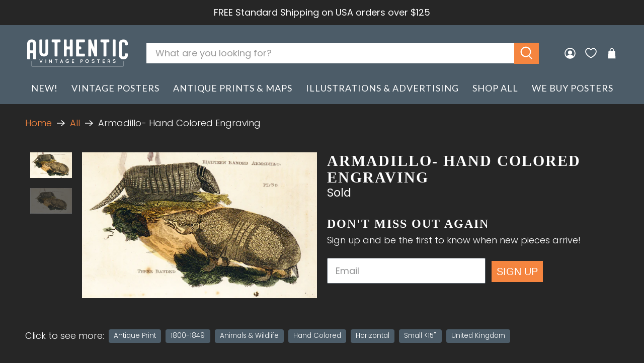

--- FILE ---
content_type: text/javascript
request_url: https://www.authenticvintageposters.com/cdn/shop/t/112/assets/z__jsSidebar.js?v=122159211256791775221724537911
body_size: -85
content:
(()=>{var __webpack_exports__={};window.PXUTheme.jsSidebar={init(){const facetedFilterForm=document.querySelector("[data-faceted-filter-form]");facetedFilterForm&&facetedFilterForm.addEventListener("change",e=>{if(e.target.type==="number")return;const formData=new FormData(facetedFilterForm),facetedFilterSearchParams=new URLSearchParams(formData),existingSearchParams=new URLSearchParams(window.location.search),newSearchParams=new URLSearchParams;Array.from(facetedFilterSearchParams.entries(),([key,value])=>(newSearchParams.append(key,value),null)),Array.from(existingSearchParams.entries(),([key,value])=>(!key.includes("filter.p")&&!key.includes("filter.v")&&newSearchParams.append(key,value),null)),window.location.search=newSearchParams.toString()}),document.querySelectorAll('[data-sidebar-block__toggle="open"]').forEach(block=>{window.PXUTheme.jsSidebar.openSidebarBlock($(block))}),$("[data-has-toggle-option]").on("click",'[data-sidebar-block__toggle="closed"]',function(e){e.preventDefault(),window.PXUTheme.jsSidebar.openSidebarBlock($(this))}),$("[data-has-toggle-option]").on("click",'[data-sidebar-block__toggle="open"]',function(e){e.preventDefault(),window.PXUTheme.jsSidebar.closeSidebarBlock($(this))}),$("[data-product-sidebar]").length?($(".section--has-sidebar-option").addClass("has-sidebar-enabled"),$(".section--has-sidebar-option").removeClass("has-sidebar-disabled")):($(".section--has-sidebar-option").removeClass("has-sidebar-enabled"),$(".section--has-sidebar-option").addClass("has-sidebar-disabled"))},openSidebarBlock($toggleBtn){const $parentBlock=$toggleBtn.closest(".sidebar__block");$toggleBtn.attr("data-sidebar-block__toggle","open"),$parentBlock.addClass("is-active"),$parentBlock.attr("aria-expanded",!0),$parentBlock.find("[data-sidebar-block__content--collapsible]").slideDown()},closeSidebarBlock($toggleBtn){const $parentBlock=$toggleBtn.closest(".sidebar__block");$toggleBtn.attr("data-sidebar-block__toggle","closed"),$parentBlock.removeClass("is-active"),$parentBlock.attr("aria-expanded",!1),$parentBlock.find("[data-sidebar-block__content--collapsible]").slideUp()},unload(){$("[data-sidebar-block__toggle]").off()}}})();
//# sourceMappingURL=/cdn/shop/t/112/assets/z__jsSidebar.js.map?v=122159211256791775221724537911


--- FILE ---
content_type: text/javascript; charset=utf-8
request_url: https://www.authenticvintageposters.com/products/brightly-pub-1811-hc-prints-rodents-bats-etc-32.js
body_size: 1064
content:
{"id":4428914491507,"title":"Armadillo- Hand Colored Engraving","handle":"brightly-pub-1811-hc-prints-rodents-bats-etc-32","description":"\u003cp\u003eFantastic details and colors on this authentic hand colored copper engraving, rescued from a dis-bounded volume of \"The Natural History of Quadrupeds and Cetaceous Animals\" written by various authors and published by Brightly \u0026amp; Co, in Bungay, England in 1811. \u003c\/p\u003e\n\u003cp\u003eCondition: Age appropriate wear. Paper toning in accordance with the print's age. Marks\/stains as per photo. Wear around the edges and minor paper loss might be present in some prints. Please refer to each print's photo to get a better understanding of the condition.\u003c\/p\u003e","published_at":"2020-06-06T15:54:43-07:00","created_at":"2020-03-18T02:32:57-07:00","vendor":"Authentic Vintage Posters","type":"Antique Print","tags":["1800-1849","Animals \u0026 Wildlife","Hand Colored","Horizontal","Small \u003c15\""],"price":3000,"price_min":3000,"price_max":3000,"available":false,"price_varies":false,"compare_at_price":null,"compare_at_price_min":0,"compare_at_price_max":0,"compare_at_price_varies":false,"variants":[{"id":31457453080691,"title":"Default Title","option1":"Default Title","option2":null,"option3":null,"sku":"AP-0906","requires_shipping":true,"taxable":true,"featured_image":null,"available":false,"name":"Armadillo- Hand Colored Engraving","public_title":null,"options":["Default Title"],"price":3000,"weight":0,"compare_at_price":null,"inventory_management":"shopify","barcode":"","requires_selling_plan":false,"selling_plan_allocations":[]}],"images":["\/\/cdn.shopify.com\/s\/files\/1\/0088\/3005\/8556\/products\/AP0929M.jpg?v=1589767061","\/\/cdn.shopify.com\/s\/files\/1\/0088\/3005\/8556\/products\/AP0929.jpg?v=1589767061"],"featured_image":"\/\/cdn.shopify.com\/s\/files\/1\/0088\/3005\/8556\/products\/AP0929M.jpg?v=1589767061","options":[{"name":"Title","position":1,"values":["Default Title"]}],"url":"\/products\/brightly-pub-1811-hc-prints-rodents-bats-etc-32","media":[{"alt":"Armadillo- Hand Colored Engraving - Authentic Vintage Antique Print","id":6608106324083,"position":1,"preview_image":{"aspect_ratio":1.609,"height":1860,"width":2992,"src":"https:\/\/cdn.shopify.com\/s\/files\/1\/0088\/3005\/8556\/products\/AP0929M.jpg?v=1589767061"},"aspect_ratio":1.609,"height":1860,"media_type":"image","src":"https:\/\/cdn.shopify.com\/s\/files\/1\/0088\/3005\/8556\/products\/AP0929M.jpg?v=1589767061","width":2992},{"alt":"Armadillo- Hand Colored Engraving - Authentic Vintage Antique Print","id":6608106389619,"position":2,"preview_image":{"aspect_ratio":1.597,"height":2196,"width":3508,"src":"https:\/\/cdn.shopify.com\/s\/files\/1\/0088\/3005\/8556\/products\/AP0929.jpg?v=1589767061"},"aspect_ratio":1.597,"height":2196,"media_type":"image","src":"https:\/\/cdn.shopify.com\/s\/files\/1\/0088\/3005\/8556\/products\/AP0929.jpg?v=1589767061","width":3508}],"requires_selling_plan":false,"selling_plan_groups":[]}